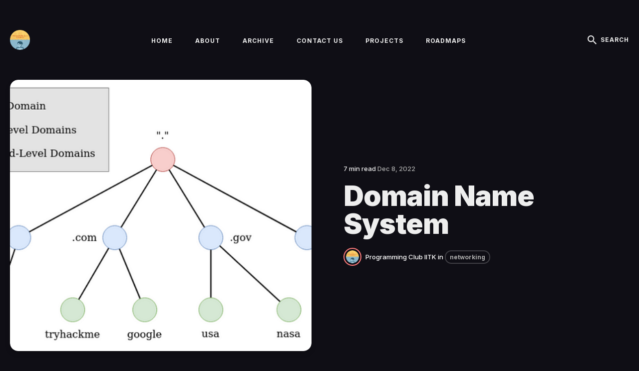

--- FILE ---
content_type: text/html; charset=utf-8
request_url: https://pclub.in/events/2022/12/08/domain-name-system/
body_size: 15048
content:
<!DOCTYPE html>
<html lang="en">

<head>
  <meta charset="utf-8">
  <meta http-equiv="X-UA-Compatible" content="IE=edge">
  <meta name="viewport" content="width=device-width, initial-scale=1">

  <title>Domain Name System</title>
  <script type="text/x-mathjax-config">
    MathJax.Hub.Config({
      tex2jax: {
        inlineMath: [ ['$','$'], ["\\(","\\)"] ],
        processEscapes: true
      }
    });
  </script>
  <script src="https://cdn.mathjax.org/mathjax/latest/MathJax.js?config=TeX-AMS-MML_HTMLorMML" type="text/javascript"></script>
  <meta name='description' content='The Programming Club, IIT Kanpur'>

  <link rel="canonical" href="pclub.in/events/2022/12/08/domain-name-system/">
  <link rel="alternate" type="application/rss+xml" title="Programming Club | IITK" href="/feed.xml">

  <!-- Fonts -->
  <link href="https://fonts.googleapis.com/css2?family=Inter:wght@400;500;700;900&display=swap" rel="stylesheet">

  <!-- Ionicons -->
  <link href="https://unpkg.com/ionicons@4.2.2/dist/css/ionicons.min.css" rel="stylesheet">

  <style>
  
  /*!------------------------------------------------------------------
[MAIN STYLESHEET]
-------------------------------------------------------------------*/.block{display:block}.inline-block{display:inline-block}.inline{display:inline}.show{display:block}.hide{display:none}.invisible{visibility:hidden}.list-reset{list-style-type:none;margin:0;padding:0}.clearfix::after,.clearfix ::before{content:"";display:table;clear:both}.screen-reader-text{clip:rect(1px, 1px, 1px, 1px);height:1px;overflow:hidden;position:absolute !important;width:1px;word-wrap:normal !important}/*! normalize.css v8.0.0 | MIT License | github.com/necolas/normalize.css */html{line-height:1.15;-webkit-text-size-adjust:100%}body{margin:0}h1{font-size:2em;margin:.67em 0}hr{box-sizing:content-box;height:0;overflow:visible}pre{font-family:monospace,monospace;font-size:1em}a{background-color:rgba(0,0,0,0)}abbr[title]{border-bottom:none;text-decoration:underline;text-decoration:underline dotted}b,strong{font-weight:bolder}code,kbd,samp{font-family:monospace,monospace;font-size:1em}small{font-size:80%}sub,sup{font-size:75%;line-height:0;position:relative;vertical-align:baseline}sub{bottom:-0.25em}sup{top:-0.5em}img{border-style:none}button,input,optgroup,select,textarea{font-family:inherit;font-size:100%;line-height:1.15;margin:0}button,input{overflow:visible}button,select{text-transform:none}button,[type=button],[type=reset],[type=submit]{-webkit-appearance:button}button::-moz-focus-inner,[type=button]::-moz-focus-inner,[type=reset]::-moz-focus-inner,[type=submit]::-moz-focus-inner{border-style:none;padding:0}button:-moz-focusring,[type=button]:-moz-focusring,[type=reset]:-moz-focusring,[type=submit]:-moz-focusring{outline:1px dotted ButtonText}fieldset{padding:.35em .75em .625em}legend{box-sizing:border-box;color:inherit;display:table;max-width:100%;padding:0;white-space:normal}progress{vertical-align:baseline}textarea{overflow:auto}[type=checkbox],[type=radio]{box-sizing:border-box;padding:0}[type=number]::-webkit-inner-spin-button,[type=number]::-webkit-outer-spin-button{height:auto}[type=search]{-webkit-appearance:textfield;outline-offset:-2px}[type=search]::-webkit-search-decoration{-webkit-appearance:none}::-webkit-file-upload-button{-webkit-appearance:button;font:inherit}details{display:block}summary{display:list-item}template{display:none}[hidden]{display:none}body,h1,h2,h3,h4,h5,h6,p,blockquote,pre,dl,dd,ol,ul,fieldset,legend,figure,hr{margin:0;padding:0}li>ul,li>ol{margin-bottom:0}table{border-collapse:collapse;border-spacing:0}h1,h2,h3,h4,h5,h6,ul,ol,dl,blockquote,p,address,hr,table,fieldset,figure,pre{margin-bottom:30px}ul,ol,dd{margin-left:20px}.highlight{border-radius:4px;color:#fff;background:#17151e}.highlight .c{color:#998;font-style:italic}.highlight .err{color:#a61717;background-color:#e3d2d2}.highlight .k{font-weight:bold}.highlight .o{font-weight:bold}.highlight .cm{color:#998;font-style:italic}.highlight .cp{color:#999;font-weight:bold}.highlight .c1{color:#998;font-style:italic}.highlight .cs{color:#999;font-weight:bold;font-style:italic}.highlight .gd{color:#000;background-color:#fdd}.highlight .gd .x{color:#000;background-color:#faa}.highlight .ge{font-style:italic}.highlight .gr{color:#a00}.highlight .gh{color:#999}.highlight .gi{color:#000;background-color:#dfd}.highlight .gi .x{color:#000;background-color:#afa}.highlight .go{color:#888}.highlight .gp{color:#555}.highlight .gs{font-weight:bold}.highlight .gu{color:#fff}.highlight .gt{color:#a00}.highlight .kc{font-weight:bold}.highlight .kd{font-weight:bold}.highlight .kp{font-weight:bold}.highlight .kr{font-weight:bold}.highlight .kt{color:#458;font-weight:bold}.highlight .m{color:#099}.highlight .s{color:#d85858}.highlight .na{color:teal}.highlight .nb{color:#0086b3}.highlight .nc{color:#458;font-weight:bold}.highlight .no{color:teal}.highlight .ni{color:purple}.highlight .ne{color:#900;font-weight:bold}.highlight .nf{color:#900;font-weight:bold}.highlight .nn{color:#555}.highlight .nt{color:#6565ff}.highlight .nv{color:teal}.highlight .ow{font-weight:bold}.highlight .w{color:#bbb}.highlight .mf{color:#099}.highlight .mh{color:#099}.highlight .mi{color:#099}.highlight .mo{color:#099}.highlight .sb{color:#d85858}.highlight .sc{color:#d85858}.highlight .sd{color:#d85858}.highlight .s2{color:#d85858}.highlight .se{color:#d85858}.highlight .sh{color:#d85858}.highlight .si{color:#d85858}.highlight .sx{color:#d85858}.highlight .sr{color:#009926}.highlight .s1{color:#d85858}.highlight .ss{color:#990073}.highlight .bp{color:#999}.highlight .vc{color:teal}.highlight .vg{color:teal}.highlight .vi{color:teal}.highlight .il{color:#099}.container{max-width:1340px;padding-left:20px;padding-right:20px;margin:0 auto}.container-big{max-width:1600px;padding-left:20px;padding-right:20px;margin:0 auto}.row{display:flex;flex-wrap:wrap;flex:0 1 auto;flex-direction:row;box-sizing:border-box;margin-left:-16px;margin-right:-16px}.col{padding-left:16px;padding-right:16px}[class^=col-]{flex:auto}.col-0{width:0%}.col-1{width:8.3333333333%}.col-2{width:16.6666666667%}.col-3{width:25%}.col-4{width:33.3333333333%}.col-5{width:41.6666666667%}.col-6{width:50%}.col-7{width:58.3333333333%}.col-8{width:66.6666666667%}.col-9{width:75%}.col-10{width:83.3333333333%}.col-11{width:91.6666666667%}.col-12{width:100%}.push-0{margin-left:0%}.push-1{margin-left:8.3333333333%}.push-2{margin-left:16.6666666667%}.push-3{margin-left:25%}.push-4{margin-left:33.3333333333%}.push-5{margin-left:41.6666666667%}.push-6{margin-left:50%}.push-7{margin-left:58.3333333333%}.push-8{margin-left:66.6666666667%}.push-9{margin-left:75%}.push-10{margin-left:83.3333333333%}.push-11{margin-left:91.6666666667%}.push-12{margin-left:100%}.pull-0{margin-right:0%}.pull-1{margin-right:8.3333333333%}.pull-2{margin-right:16.6666666667%}.pull-3{margin-right:25%}.pull-4{margin-right:33.3333333333%}.pull-5{margin-right:41.6666666667%}.pull-6{margin-right:50%}.pull-7{margin-right:58.3333333333%}.pull-8{margin-right:66.6666666667%}.pull-9{margin-right:75%}.pull-10{margin-right:83.3333333333%}.pull-11{margin-right:91.6666666667%}.pull-12{margin-right:100%}@media(max-width: 992px){.col-d-0{width:0%}.col-d-1{width:8.3333333333%}.col-d-2{width:16.6666666667%}.col-d-3{width:25%}.col-d-4{width:33.3333333333%}.col-d-5{width:41.6666666667%}.col-d-6{width:50%}.col-d-7{width:58.3333333333%}.col-d-8{width:66.6666666667%}.col-d-9{width:75%}.col-d-10{width:83.3333333333%}.col-d-11{width:91.6666666667%}.col-d-12{width:100%}.push-d-0{margin-left:0%}.push-d-1{margin-left:8.3333333333%}.push-d-2{margin-left:16.6666666667%}.push-d-3{margin-left:25%}.push-d-4{margin-left:33.3333333333%}.push-d-5{margin-left:41.6666666667%}.push-d-6{margin-left:50%}.push-d-7{margin-left:58.3333333333%}.push-d-8{margin-left:66.6666666667%}.push-d-9{margin-left:75%}.push-d-10{margin-left:83.3333333333%}.push-d-11{margin-left:91.6666666667%}.push-d-12{margin-left:100%}.pull-d-0{margin-right:0%}.pull-d-1{margin-right:8.3333333333%}.pull-d-2{margin-right:16.6666666667%}.pull-d-3{margin-right:25%}.pull-d-4{margin-right:33.3333333333%}.pull-d-5{margin-right:41.6666666667%}.pull-d-6{margin-right:50%}.pull-d-7{margin-right:58.3333333333%}.pull-d-8{margin-right:66.6666666667%}.pull-d-9{margin-right:75%}.pull-d-10{margin-right:83.3333333333%}.pull-d-11{margin-right:91.6666666667%}.pull-d-12{margin-right:100%}}@media(max-width: 768px){.col-t-0{width:0%}.col-t-1{width:8.3333333333%}.col-t-2{width:16.6666666667%}.col-t-3{width:25%}.col-t-4{width:33.3333333333%}.col-t-5{width:41.6666666667%}.col-t-6{width:50%}.col-t-7{width:58.3333333333%}.col-t-8{width:66.6666666667%}.col-t-9{width:75%}.col-t-10{width:83.3333333333%}.col-t-11{width:91.6666666667%}.col-t-12{width:100%}.push-t-0{margin-left:0%}.push-t-1{margin-left:8.3333333333%}.push-t-2{margin-left:16.6666666667%}.push-t-3{margin-left:25%}.push-t-4{margin-left:33.3333333333%}.push-t-5{margin-left:41.6666666667%}.push-t-6{margin-left:50%}.push-t-7{margin-left:58.3333333333%}.push-t-8{margin-left:66.6666666667%}.push-t-9{margin-left:75%}.push-t-10{margin-left:83.3333333333%}.push-t-11{margin-left:91.6666666667%}.push-t-12{margin-left:100%}.pull-t-0{margin-right:0%}.pull-t-1{margin-right:8.3333333333%}.pull-t-2{margin-right:16.6666666667%}.pull-t-3{margin-right:25%}.pull-t-4{margin-right:33.3333333333%}.pull-t-5{margin-right:41.6666666667%}.pull-t-6{margin-right:50%}.pull-t-7{margin-right:58.3333333333%}.pull-t-8{margin-right:66.6666666667%}.pull-t-9{margin-right:75%}.pull-t-10{margin-right:83.3333333333%}.pull-t-11{margin-right:91.6666666667%}.pull-t-12{margin-right:100%}}@media(max-width: 576px){.col-m-0{width:0%}.col-m-1{width:8.3333333333%}.col-m-2{width:16.6666666667%}.col-m-3{width:25%}.col-m-4{width:33.3333333333%}.col-m-5{width:41.6666666667%}.col-m-6{width:50%}.col-m-7{width:58.3333333333%}.col-m-8{width:66.6666666667%}.col-m-9{width:75%}.col-m-10{width:83.3333333333%}.col-m-11{width:91.6666666667%}.col-m-12{width:100%}.push-m-0{margin-left:0%}.push-m-1{margin-left:8.3333333333%}.push-m-2{margin-left:16.6666666667%}.push-m-3{margin-left:25%}.push-m-4{margin-left:33.3333333333%}.push-m-5{margin-left:41.6666666667%}.push-m-6{margin-left:50%}.push-m-7{margin-left:58.3333333333%}.push-m-8{margin-left:66.6666666667%}.push-m-9{margin-left:75%}.push-m-10{margin-left:83.3333333333%}.push-m-11{margin-left:91.6666666667%}.push-m-12{margin-left:100%}.pull-m-0{margin-right:0%}.pull-m-1{margin-right:8.3333333333%}.pull-m-2{margin-right:16.6666666667%}.pull-m-3{margin-right:25%}.pull-m-4{margin-right:33.3333333333%}.pull-m-5{margin-right:41.6666666667%}.pull-m-6{margin-right:50%}.pull-m-7{margin-right:58.3333333333%}.pull-m-8{margin-right:66.6666666667%}.pull-m-9{margin-right:75%}.pull-m-10{margin-right:83.3333333333%}.pull-m-11{margin-right:91.6666666667%}.pull-m-12{margin-right:100%}}@media(max-width: 992px){.col-d-0{width:0%}.col-d-1{width:8.3333333333%}.col-d-2{width:16.6666666667%}.col-d-3{width:25%}.col-d-4{width:33.3333333333%}.col-d-5{width:41.6666666667%}.col-d-6{width:50%}.col-d-7{width:58.3333333333%}.col-d-8{width:66.6666666667%}.col-d-9{width:75%}.col-d-10{width:83.3333333333%}.col-d-11{width:91.6666666667%}.col-d-12{width:100%}.push-d-0{margin-left:0%}.push-d-1{margin-left:8.3333333333%}.push-d-2{margin-left:16.6666666667%}.push-d-3{margin-left:25%}.push-d-4{margin-left:33.3333333333%}.push-d-5{margin-left:41.6666666667%}.push-d-6{margin-left:50%}.push-d-7{margin-left:58.3333333333%}.push-d-8{margin-left:66.6666666667%}.push-d-9{margin-left:75%}.push-d-10{margin-left:83.3333333333%}.push-d-11{margin-left:91.6666666667%}.push-d-12{margin-left:100%}.pull-d-0{margin-right:0%}.pull-d-1{margin-right:8.3333333333%}.pull-d-2{margin-right:16.6666666667%}.pull-d-3{margin-right:25%}.pull-d-4{margin-right:33.3333333333%}.pull-d-5{margin-right:41.6666666667%}.pull-d-6{margin-right:50%}.pull-d-7{margin-right:58.3333333333%}.pull-d-8{margin-right:66.6666666667%}.pull-d-9{margin-right:75%}.pull-d-10{margin-right:83.3333333333%}.pull-d-11{margin-right:91.6666666667%}.pull-d-12{margin-right:100%}}@media(max-width: 768px){.col-t-0{width:0%}.col-t-1{width:8.3333333333%}.col-t-2{width:16.6666666667%}.col-t-3{width:25%}.col-t-4{width:33.3333333333%}.col-t-5{width:41.6666666667%}.col-t-6{width:50%}.col-t-7{width:58.3333333333%}.col-t-8{width:66.6666666667%}.col-t-9{width:75%}.col-t-10{width:83.3333333333%}.col-t-11{width:91.6666666667%}.col-t-12{width:100%}.push-t-0{margin-left:0%}.push-t-1{margin-left:8.3333333333%}.push-t-2{margin-left:16.6666666667%}.push-t-3{margin-left:25%}.push-t-4{margin-left:33.3333333333%}.push-t-5{margin-left:41.6666666667%}.push-t-6{margin-left:50%}.push-t-7{margin-left:58.3333333333%}.push-t-8{margin-left:66.6666666667%}.push-t-9{margin-left:75%}.push-t-10{margin-left:83.3333333333%}.push-t-11{margin-left:91.6666666667%}.push-t-12{margin-left:100%}.pull-t-0{margin-right:0%}.pull-t-1{margin-right:8.3333333333%}.pull-t-2{margin-right:16.6666666667%}.pull-t-3{margin-right:25%}.pull-t-4{margin-right:33.3333333333%}.pull-t-5{margin-right:41.6666666667%}.pull-t-6{margin-right:50%}.pull-t-7{margin-right:58.3333333333%}.pull-t-8{margin-right:66.6666666667%}.pull-t-9{margin-right:75%}.pull-t-10{margin-right:83.3333333333%}.pull-t-11{margin-right:91.6666666667%}.pull-t-12{margin-right:100%}}@media(max-width: 576px){.col-m-0{width:0%}.col-m-1{width:8.3333333333%}.col-m-2{width:16.6666666667%}.col-m-3{width:25%}.col-m-4{width:33.3333333333%}.col-m-5{width:41.6666666667%}.col-m-6{width:50%}.col-m-7{width:58.3333333333%}.col-m-8{width:66.6666666667%}.col-m-9{width:75%}.col-m-10{width:83.3333333333%}.col-m-11{width:91.6666666667%}.col-m-12{width:100%}.push-m-0{margin-left:0%}.push-m-1{margin-left:8.3333333333%}.push-m-2{margin-left:16.6666666667%}.push-m-3{margin-left:25%}.push-m-4{margin-left:33.3333333333%}.push-m-5{margin-left:41.6666666667%}.push-m-6{margin-left:50%}.push-m-7{margin-left:58.3333333333%}.push-m-8{margin-left:66.6666666667%}.push-m-9{margin-left:75%}.push-m-10{margin-left:83.3333333333%}.push-m-11{margin-left:91.6666666667%}.push-m-12{margin-left:100%}.pull-m-0{margin-right:0%}.pull-m-1{margin-right:8.3333333333%}.pull-m-2{margin-right:16.6666666667%}.pull-m-3{margin-right:25%}.pull-m-4{margin-right:33.3333333333%}.pull-m-5{margin-right:41.6666666667%}.pull-m-6{margin-right:50%}.pull-m-7{margin-right:58.3333333333%}.pull-m-8{margin-right:66.6666666667%}.pull-m-9{margin-right:75%}.pull-m-10{margin-right:83.3333333333%}.pull-m-11{margin-right:91.6666666667%}.pull-m-12{margin-right:100%}}@media(max-width: 992px){.col-d-0{width:0%}.col-d-1{width:8.3333333333%}.col-d-2{width:16.6666666667%}.col-d-3{width:25%}.col-d-4{width:33.3333333333%}.col-d-5{width:41.6666666667%}.col-d-6{width:50%}.col-d-7{width:58.3333333333%}.col-d-8{width:66.6666666667%}.col-d-9{width:75%}.col-d-10{width:83.3333333333%}.col-d-11{width:91.6666666667%}.col-d-12{width:100%}.push-d-0{margin-left:0%}.push-d-1{margin-left:8.3333333333%}.push-d-2{margin-left:16.6666666667%}.push-d-3{margin-left:25%}.push-d-4{margin-left:33.3333333333%}.push-d-5{margin-left:41.6666666667%}.push-d-6{margin-left:50%}.push-d-7{margin-left:58.3333333333%}.push-d-8{margin-left:66.6666666667%}.push-d-9{margin-left:75%}.push-d-10{margin-left:83.3333333333%}.push-d-11{margin-left:91.6666666667%}.push-d-12{margin-left:100%}.pull-d-0{margin-right:0%}.pull-d-1{margin-right:8.3333333333%}.pull-d-2{margin-right:16.6666666667%}.pull-d-3{margin-right:25%}.pull-d-4{margin-right:33.3333333333%}.pull-d-5{margin-right:41.6666666667%}.pull-d-6{margin-right:50%}.pull-d-7{margin-right:58.3333333333%}.pull-d-8{margin-right:66.6666666667%}.pull-d-9{margin-right:75%}.pull-d-10{margin-right:83.3333333333%}.pull-d-11{margin-right:91.6666666667%}.pull-d-12{margin-right:100%}}@media(max-width: 768px){.col-t-0{width:0%}.col-t-1{width:8.3333333333%}.col-t-2{width:16.6666666667%}.col-t-3{width:25%}.col-t-4{width:33.3333333333%}.col-t-5{width:41.6666666667%}.col-t-6{width:50%}.col-t-7{width:58.3333333333%}.col-t-8{width:66.6666666667%}.col-t-9{width:75%}.col-t-10{width:83.3333333333%}.col-t-11{width:91.6666666667%}.col-t-12{width:100%}.push-t-0{margin-left:0%}.push-t-1{margin-left:8.3333333333%}.push-t-2{margin-left:16.6666666667%}.push-t-3{margin-left:25%}.push-t-4{margin-left:33.3333333333%}.push-t-5{margin-left:41.6666666667%}.push-t-6{margin-left:50%}.push-t-7{margin-left:58.3333333333%}.push-t-8{margin-left:66.6666666667%}.push-t-9{margin-left:75%}.push-t-10{margin-left:83.3333333333%}.push-t-11{margin-left:91.6666666667%}.push-t-12{margin-left:100%}.pull-t-0{margin-right:0%}.pull-t-1{margin-right:8.3333333333%}.pull-t-2{margin-right:16.6666666667%}.pull-t-3{margin-right:25%}.pull-t-4{margin-right:33.3333333333%}.pull-t-5{margin-right:41.6666666667%}.pull-t-6{margin-right:50%}.pull-t-7{margin-right:58.3333333333%}.pull-t-8{margin-right:66.6666666667%}.pull-t-9{margin-right:75%}.pull-t-10{margin-right:83.3333333333%}.pull-t-11{margin-right:91.6666666667%}.pull-t-12{margin-right:100%}}@media(max-width: 576px){.col-m-0{width:0%}.col-m-1{width:8.3333333333%}.col-m-2{width:16.6666666667%}.col-m-3{width:25%}.col-m-4{width:33.3333333333%}.col-m-5{width:41.6666666667%}.col-m-6{width:50%}.col-m-7{width:58.3333333333%}.col-m-8{width:66.6666666667%}.col-m-9{width:75%}.col-m-10{width:83.3333333333%}.col-m-11{width:91.6666666667%}.col-m-12{width:100%}.push-m-0{margin-left:0%}.push-m-1{margin-left:8.3333333333%}.push-m-2{margin-left:16.6666666667%}.push-m-3{margin-left:25%}.push-m-4{margin-left:33.3333333333%}.push-m-5{margin-left:41.6666666667%}.push-m-6{margin-left:50%}.push-m-7{margin-left:58.3333333333%}.push-m-8{margin-left:66.6666666667%}.push-m-9{margin-left:75%}.push-m-10{margin-left:83.3333333333%}.push-m-11{margin-left:91.6666666667%}.push-m-12{margin-left:100%}.pull-m-0{margin-right:0%}.pull-m-1{margin-right:8.3333333333%}.pull-m-2{margin-right:16.6666666667%}.pull-m-3{margin-right:25%}.pull-m-4{margin-right:33.3333333333%}.pull-m-5{margin-right:41.6666666667%}.pull-m-6{margin-right:50%}.pull-m-7{margin-right:58.3333333333%}.pull-m-8{margin-right:66.6666666667%}.pull-m-9{margin-right:75%}.pull-m-10{margin-right:83.3333333333%}.pull-m-11{margin-right:91.6666666667%}.pull-m-12{margin-right:100%}}img[data-action=zoom]{cursor:pointer;cursor:-webkit-zoom-in;cursor:-moz-zoom-in}.zoom-img,.zoom-img-wrap{position:relative;z-index:999;-webkit-transition:all 300ms;-o-transition:all 300ms;transition:all 300ms}img.zoom-img{cursor:pointer;cursor:-webkit-zoom-out;cursor:-moz-zoom-out}.zoom-overlay{z-index:420;background:#0f0e15;position:fixed;top:0;left:0;right:0;bottom:0;pointer-events:none;opacity:0;-webkit-transition:opacity 300ms;-o-transition:opacity 300ms;transition:opacity 300ms}@supports(-webkit-backdrop-filter: none) or (backdrop-filter: none){.zoom-overlay{-webkit-backdrop-filter:saturate(180%) blur(24px);backdrop-filter:saturate(180%) blur(24px);background:rgba(15,14,21,.8)}}.zoom-overlay-open .zoom-overlay{opacity:1}.zoom-overlay-open,.zoom-overlay-transitioning{cursor:default}.animate{animation:animateElement cubic-bezier(0.3, 0.45, 0.45, 0.95) .75s;animation-duration:.75s;animation-iteration-count:1;transition:transform .2s}@keyframes animateElement{0%{opacity:0;transform:translate(0px, 50px)}100%{opacity:1;transform:translate(0px, 0px)}}*,*::after,*::before{box-sizing:border-box}body{font-family:"Inter",-apple-system,BlinkMacSystemFont,"Segoe UI","Helvetica Neue",sans-serif;font-size:18px;line-height:1.7;color:#eee;background-color:#0f0e15;-webkit-font-smoothing:antialiased;-moz-osx-font-smoothing:grayscale;overflow-x:hidden}body.is-in::after{visibility:hidden;opacity:0;pointer-events:none}body::after{content:"";position:fixed;left:0;top:0;width:100%;height:100%;background-color:#09080f;z-index:999;transition:1s}body input,body textarea{border:1px solid #eee;outline:none}@media only screen and (max-width: 576px){body{font-size:16px;line-height:29px}}::placeholder{color:#aaa}*::selection{color:#fff;background-color:rgba(255,123,123,.7)}h1,h2,h3,h4,h5,h6{font-family:"Inter",-apple-system,BlinkMacSystemFont,"Segoe UI","Helvetica Neue",sans-serif;font-weight:900;line-height:1.4em;letter-spacing:-1px;color:#eee}h1{font-size:36px}h2{font-size:28px}h3{font-size:24px}h4{font-size:20px}h5{font-size:18px}h6{font-size:16px}blockquote{position:relative;padding:34px 20px 34px 64px;margin-bottom:0;font-size:28px;line-height:36px;font-weight:900;color:#fff}blockquote:before{content:"“";position:absolute;top:.59em;left:-0.01em;font-size:4em;color:#ff7b7b}blockquote p{margin-bottom:20px}blockquote cite{font-size:16px;font-style:normal;font-weight:700;color:#eee}blockquote cite:before{content:"—" " "}@media only screen and (max-width: 576px){blockquote{padding:20px 20px 20px 48px;font-size:20px;line-height:28px}}pre{overflow:auto;padding:20px;font-size:14px;white-space:pre-wrap;word-wrap:break-word;word-break:break-all}code[class*=language-],pre[class*=language-]{white-space:pre-wrap;word-break:break-all;line-height:inherit}img,.zoom-img-wrap{max-width:100%;height:auto;vertical-align:middle}img+em,.zoom-img-wrap+em{display:inline-block;width:100%;padding:20px 0 0;font-size:12px;font-style:normal;line-height:1;text-align:center;color:#eee}a{text-decoration:none;color:#eee;transition:all .2s}a:hover{color:#ff7b7b}hr{display:block;width:100%;height:1px;margin:64px 0;border:0;background:#09080f}.table-container{display:block;max-width:100%;overflow-x:auto}table{font-size:12px;color:rgba(238,238,238,.7);width:100%;border-width:1px;border-color:#09080f;border-collapse:collapse}table th{padding:12px;font-size:16px;text-align:left;border:1px solid #09080f;color:#fff;background-color:#17151e}table tr{background-color:#09080f;transition:all .3s ease}table tr:nth-child(even){background-color:rgba(0,0,0,0)}table td{padding:12px;font-size:14px;border:1px solid #09080f}table tr:hover{color:#fff}.gallery-box{margin-bottom:30px}.gallery-box em{display:inline-block;width:100%;padding:20px 0 0;font-size:12px;font-style:normal;line-height:1;text-align:center;color:#eee}.gallery-box em a{border-bottom:2px solid rgba(238,238,238,.1)}.gallery-box em a:hover{border-color:#ff7b7b;color:#eee;text-decoration:none}.gallery{display:grid;grid-template-columns:repeat(3, auto);justify-content:center;align-content:center;grid-gap:10px}.gallery img{width:100%;height:auto}.lazy{opacity:0;transition:.4s ease}.lazy.loaded{opacity:1}.hero{position:relative;margin-bottom:32px;overflow:hidden;background-color:#09080f}@media only screen and (max-width: 576px){.hero{box-shadow:none}}.hero__inner::before{content:"";display:block;position:absolute;top:0;bottom:0;left:0;right:0;z-index:1;background:linear-gradient(180deg, rgba(15, 14, 21, 0.5) 0%, #0f0e15 100%)}.hero__image{min-height:664px;user-select:none;background-color:#09080f}.hero__image img{position:absolute;top:0px;width:100%;height:100%;object-fit:cover}@media only screen and (max-width: 992px){.hero__image{min-height:620px}}@media only screen and (max-width: 768px){.hero__image{min-height:500px}}@media only screen and (max-width: 576px){.hero__image{min-height:400px}}.hero__content{position:absolute;top:50%;left:50%;transform:translate(-50%, -50%);z-index:1;width:100%;max-width:650px;padding:0 20px;text-align:center}.hero__title{font-size:60px;margin:0 0 10px;line-height:1;color:#fff}@media only screen and (max-width: 576px){.hero__title{font-size:43px;margin:0 0 5px}}.hero__desc{font-size:20px;color:#aaa;margin:0}@media only screen and (max-width: 576px){.hero__desc{font-size:16px;line-height:21px}}.hero-without-image{margin:192px 0 96px}.hero-without-image .hero-inner{display:flex;align-items:center;justify-content:center}.hero-without-image .hero-content{width:100%;max-width:650px;padding:0 20px;text-align:center}@media only screen and (max-width: 576px){.hero-without-image{margin:144px 0 48px}}.top{position:fixed;bottom:25px;right:-100px;z-index:5;width:40px;height:40px;line-height:40px;text-align:center;border-radius:8px;background-color:#09080f;color:#fff;cursor:pointer;transition:all .25s ease}.top:hover{color:#09080f;background:#ff7b7b}.top.is-active{right:30px}@media only screen and (max-width: 768px){.top{bottom:15px}.top.is-active{right:25px}}.header{width:100%;margin:60px 0;transition:all .2s;color:#fff}.header.header--top{position:absolute;top:0;z-index:100}@media only screen and (max-width: 992px){.header{margin:32px 0}}.header__inner{position:relative;display:flex;justify-content:space-between;align-items:center;flex-wrap:wrap}.logo__link{font-family:"Inter",-apple-system,BlinkMacSystemFont,"Segoe UI","Helvetica Neue",sans-serif;font-size:28px;line-height:1;font-weight:900;vertical-align:middle;color:#eee;text-transform:uppercase;text-decoration:none;letter-spacing:-1px}.logo__link:hover{color:#ff7b7b}.logo__image{max-height:40px;max-width:40px}.main-nav{width:100%;max-width:1300px;margin:0 auto}.main-nav__box{display:flex;align-items:center;width:80%;padding-top:200px;margin:0 auto}.main-nav__box .nav__icon-close{position:absolute;top:20px;right:40px;z-index:5;display:flex;align-items:center;justify-content:center;font-size:30px;width:40px;height:40px;text-align:center;line-height:40px;color:hsla(0,0%,100%,.5);transition:all .25s ease;cursor:pointer}.main-nav__box .nav__icon-close:hover{color:#fff}@media only screen and (max-width: 768px){.main-nav__box{padding-top:100px}.main-nav__box .nav__icon-close{top:22px;right:42px}}@media only screen and (max-width: 576px){.main-nav__box{width:90%}}.navigation{display:flex;align-items:center}.top-nav .nav__list .nav__item{display:inline-block;margin-right:40px}.top-nav .nav__list .nav__item:last-child{margin-right:0}.top-nav .nav__list .nav__item .nav__link{position:relative;font-size:12px;font-weight:700;letter-spacing:1px;text-transform:uppercase;text-decoration:none;color:#eee}.top-nav .nav__list .nav__item .nav__link:hover{color:#ff7b7b}@media only screen and (max-width: 992px){.top-nav{display:none}}.mobile-nav .nav__list .nav__item{display:block;margin-bottom:36px;text-align:center}.mobile-nav .nav__list .nav__item:last-child{margin-bottom:0}.mobile-nav .nav__list .nav__item .nav__link{position:relative;font-size:18px;font-weight:700;letter-spacing:1px;text-transform:uppercase;color:#eee}.mobile-nav .nav__list .nav__item .nav__link:hover{color:#ff7b7b}@media only screen and (max-width: 576px){.mobile-nav .nav__list .nav__item{margin-bottom:28px}}.nav-buttons{display:flex;align-items:center;font-size:24px;color:#eee}.nav-buttons .search-button{display:flex;align-items:center;cursor:pointer;transition:all .2s}.nav-buttons .search-button span{transition:all .2s}.nav-buttons .search-button:hover span{color:#ff7b7b}.nav-buttons .search-button span{display:block;margin-left:8px;font-size:12px;font-weight:700;letter-spacing:1px;text-transform:uppercase}@media only screen and (max-width: 992px){.nav-buttons .search-button span{display:none}}.nav-buttons .nav__icon-menu{display:none;margin-right:16px}@media only screen and (max-width: 992px){.nav-buttons .nav__icon-menu{display:block}}.nav-buttons .nav__icon{cursor:pointer}.menu-overlay{position:fixed;top:0;left:0;right:0;bottom:0;z-index:100;opacity:0;visibility:hidden;background-color:#09080f;transition:all .5s ease-in-out}.menu-overlay.is-open{opacity:1;visibility:visible}@supports(-webkit-backdrop-filter: none) or (backdrop-filter: none){.menu-overlay{-webkit-backdrop-filter:saturate(180%) blur(24px);backdrop-filter:saturate(180%) blur(24px);background-color:rgba(9,8,15,.9)}}@media only screen and (min-width: 992px){.menu-overlay{display:none}}.nav-grid{width:100%;height:75vh;overflow-y:auto}.nav-grid__item{margin-bottom:30px}@media only screen and (max-width: 768px){.nav-grid__item{height:auto}}.nav-grid__title{position:relative;margin-bottom:48px;padding-bottom:15px;font-size:40px;text-align:center;color:#eee}.nav-grid__title::after{content:"";position:absolute;left:50%;bottom:0;transform:translate(-50%, -50%);display:block;width:25px;height:2px;background-color:#fff}@media only screen and (max-width: 768px){.nav-grid__title{margin-bottom:30px}}.search{position:fixed;top:0;left:0;right:0;bottom:0;z-index:100;overflow:auto;opacity:0;visibility:hidden;background-color:#09080f;transition:all .5s ease-in-out}.search.is-visible{opacity:1;visibility:visible}@supports(-webkit-backdrop-filter: none) or (backdrop-filter: none){.search{-webkit-backdrop-filter:saturate(180%) blur(24px);backdrop-filter:saturate(180%) blur(24px);background-color:rgba(9,8,15,.9)}}.search__box{position:relative;max-width:540px;width:100%;margin:0 auto;padding-top:140px}.search__box .search__close{position:absolute;top:50%;right:24px;transform:translateY(-50%);font-size:30px;line-height:1;color:rgba(238,238,238,.5);transition:all .25s;cursor:pointer}.search__box .search__close:hover{color:#eee}@media only screen and (max-width: 768px){.search__box{width:80%;padding-top:100px}}@media only screen and (max-width: 576px){.search__box{width:90%}}.search__group{position:relative;margin-bottom:64px}.search__group .search__text{width:100%;height:auto;padding:16px 24px;font-family:"Inter",-apple-system,BlinkMacSystemFont,"Segoe UI","Helvetica Neue",sans-serif;font-size:24px;font-weight:900;line-height:42px;border-radius:8px;border:4px solid rgba(238,238,238,.1);transition:all .3s;color:#fff;background-color:rgba(0,0,0,0)}.search__group .search__text::-webkit-input-placeholder{font-weight:900;color:rgba(238,238,238,.8)}.search__group .search__text::placeholder{font-weight:900;color:rgba(238,238,238,.8)}.search__group .search__text::-ms-clear{display:none}.search__group .search__text:focus{color:#eee;background:#09080f}@media only screen and (max-width: 576px){.search__group .search__text{font-size:26px}}.search-results-list .no-results{width:100%;list-style:none}.search-results-list .no-results h3{font-size:28px;text-align:center}.load-more{margin:0 auto}.load-more-section{margin:30px auto;text-align:center}@media only screen and (max-width: 576px){.load-more-section{margin:20px auto}}.footer-widgets{padding:64px 0 32px}.footer-widgets .row .col{flex-grow:1}@media only screen and (max-width: 768px){.footer-widgets{padding:48px 0 0}}.widget{margin-bottom:40px}@media only screen and (max-width: 768px){.widget{margin-bottom:64px}}.widget__title{position:relative;padding-left:8px;margin-bottom:36px;font-size:24px;line-height:1;color:#fff}.widget__title::after{content:"";position:absolute;left:0;top:50%;z-index:-1;transform:translateY(-50%);display:block;width:106px;height:38px;border-radius:4px 0px 0px 4px;background:linear-gradient(90deg, #ff7b7b -5.19%, rgba(15, 14, 21, 0) 100%)}@media only screen and (max-width: 992px){.widget__title{font-size:24px}}.recent-posts{display:flex;align-items:center;margin-bottom:20px}.recent-posts:last-child{margin-bottom:0}@media only screen and (max-width: 360px){.recent-posts{flex-wrap:wrap;margin-bottom:32px}}.recent-posts__image{position:relative;display:block;width:100%;max-width:174px;height:144px;margin-right:20px;border-radius:16px;overflow:hidden;background:#09080f}.recent-posts__image img{position:absolute;top:0;left:0;width:100%;height:100%;border-radius:16px;object-fit:cover}@media only screen and (max-width: 360px){.recent-posts__image{height:auto;max-width:100%;padding-top:56.6%;margin:0 0 20px}}.recent-posts__content .recent-posts__title{font-size:18px;margin:8px 0}.recent-posts__content .article__author-image{width:28px;height:28px}.tag__cloud{display:flex;flex-wrap:wrap}.tag__cloud a{display:inline-block;padding:8px 16px;margin:0 5px 5px 0;font-size:12px;line-height:10px;font-weight:700;border:3px solid hsla(0,0%,100%,.1);border-radius:24px;color:#aaa}.tag__cloud a:hover{border-color:#ff7b7b;color:#fff}.subscribe-subtitle{width:100%;margin-bottom:24px;font-size:16px;line-height:24px;color:#aaa}.subscribe-group-top{display:flex;align-items:center}.subscribe-group-top .subscribe-email{position:relative;width:100%;height:56px;padding:20px;font-family:"Inter",-apple-system,BlinkMacSystemFont,"Segoe UI","Helvetica Neue",sans-serif;font-size:14px;line-height:20px;font-weight:700;border-radius:8px;color:#fff;background-color:#17151e;border:2px solid rgba(0,0,0,0);outline:0;-webkit-appearance:none;box-sizing:border-box;transition:border-color .2s ease-in-out;cursor:text}.subscribe-group-top .subscribe-email::placeholder{color:#eee}.subscribe-group-top .subscribe-email:focus{color:#fff;border-color:#ff7b7b}.subscribe-group-top .subscribe-button{margin-left:10px}.footer{position:relative;padding:64px 0;border-top:2px solid #09080f}.footer .footer__inner{display:flex;justify-content:space-between;align-items:center}@media only screen and (max-width: 992px){.footer .footer__inner{flex-direction:column}.footer .footer__inner .copyright{order:1}}@media only screen and (max-width: 768px){.footer .footer__inner{align-items:flex-start}}.copyright{font-size:13px;color:#aaa}.copyright a{font-weight:500;color:#fff}.copyright a:hover{color:#ff7b7b}.social{text-align:center}.social .social__list{display:flex;flex-wrap:wrap;justify-content:center;align-items:center}.social .social__item{display:inline-block;margin-left:8px}.social .social__item:first-child{margin-left:0}.social .social__link{display:flex;justify-content:center;align-items:center;width:40px;height:40px;font-size:16px;line-height:40px;border-radius:8px;color:#fff;background-color:#17151e}.social .social__link:hover{color:#09080f;background-color:#ff7b7b}@media only screen and (max-width: 992px){.social{margin-bottom:5px}.social .social__item{margin-bottom:10px}.social .social__link{width:30px;height:30px;line-height:30px;font-size:16px}}.button{display:inline-block;white-space:nowrap;vertical-align:middle;font:inherit;border:none;border-radius:8px;outline:none;-webkit-appearance:none;text-align:center;text-decoration:none;color:#fff;transition:all .2s ease;cursor:pointer}.button:hover{color:#fff}.button--primary{padding:20px 40px;font-size:16px;font-weight:700;line-height:1;background-color:#17151e}.button--primary:hover{color:#09080f;background-color:rgb(255,97.5,97.5)}.button--middle{position:relative;padding:24px 48px;width:100%;max-width:412px;font-family:"Inter",-apple-system,BlinkMacSystemFont,"Segoe UI","Helvetica Neue",sans-serif;font-size:12px;font-weight:700;letter-spacing:1px;text-transform:uppercase;transition:all .2s ease;background-color:#09080f}.button--middle:hover{background-color:#17151e}.button--big{display:block;width:100%}.article{align-items:stretch;flex-grow:1;min-height:340px;margin-bottom:32px;transition:transform .2s ease}.article::after{content:"";display:table;padding-top:25%}.article:hover{transform:translateY(-5px)}.article--big::after{padding-top:35%}@media only screen and (max-width: 992px){.article--big::after{padding-top:25%}}@media only screen and (max-width: 576px){.article{min-height:280px}}.article__inner{position:relative;display:flex;width:100%;height:100%;border-radius:16px;overflow:hidden;box-shadow:0 5px 10px 0 rgba(0,0,0,.5);background-color:#09080f}.article__inner .featured-post{position:absolute;top:20px;right:32px;z-index:10;padding:2px 4px;font-size:20px;border-radius:4px;color:#aaa;background:hsla(0,0%,100%,.08);pointer-events:none}@media only screen and (max-width: 576px){.article__inner .featured-post{right:20px}}.article__title{margin:12px 0 12px;font-size:28px;line-height:1}.article__title a{color:#eee}@media only screen and (max-width: 576px){.article__title{font-size:24px}}.article__excerpt{margin-bottom:12px;font-size:14px;line-height:17px;color:#aaa}@media only screen and (max-width: 576px){.article__excerpt{font-size:13px}}.article__image{position:absolute;display:block;width:100%;height:100%;overflow:hidden;user-select:none;background-color:#09080f}.article__image::after{content:"";display:block;position:absolute;top:0;left:0;width:100%;height:100%;background-color:rgba(15,14,21,.6);pointer-events:none}.article__image img{position:absolute;top:0;width:100%;height:100%;object-fit:cover;border-radius:16px;pointer-events:none}.article__content{z-index:1;width:100%;margin-top:auto;padding:0 32px 32px;pointer-events:none}@media only screen and (max-width: 576px){.article__content{padding:20px}}.article__meta{line-height:12px}.article__meta .article__date,.article__meta .article__minutes{font-size:12px;line-height:1;font-weight:500}.article__meta .article__date{color:#aaa}.article__bottom{display:flex;align-items:center;font-size:12px;line-height:18px;font-weight:500;color:#fff}.article__bottom a{pointer-events:all}.article-tags .article__tag{display:inline-block;padding:4px 8px;margin:2px 0;font-size:12px;line-height:10px;font-weight:500;letter-spacing:-0.5px;border:2px solid hsla(0,0%,100%,.4);border-radius:24px;color:#aaa}.article-tags .article__tag:hover{color:#fff;border-color:#ff7b7b}.article__author{float:left;flex-shrink:0}.article__author-image{position:relative;display:inline-block;width:36px;height:36px;padding:3px;margin-right:8px;border:2px solid #ff7b7b;border-radius:50%;overflow:hidden}.article__author-image img{position:absolute;top:0;left:0;width:100%;height:100%;object-fit:cover}.article__author-link{font-size:12px;color:#fff}.article__author-link:hover{color:#fff}.article__author span{color:hsla(0,0%,100%,.8)}.post,.page{position:relative;max-width:760px;margin:0 auto}.post-head{margin-bottom:64px}.post-head .row{align-items:center}.post-head .post-head__box{margin-left:32px}@media only screen and (max-width: 992px){.post-head .post-head__box{margin-left:16px}}@media only screen and (max-width: 768px){.post-head{margin-bottom:40px}.post-head .post-head__box{margin-left:0}.post-head .row{flex-direction:column}}.post-image{position:absolute;top:0;left:0;width:100%;height:100%;border-radius:16px;object-fit:cover}.image-box{position:relative;padding-top:90%;min-height:280px;border-radius:16px;overflow:hidden;box-shadow:0 5px 10px 0px rgba(0,0,0,.15);background-color:#09080f}@media only screen and (max-width: 768px){.image-box{padding-top:65%;margin-bottom:40px}}.post__meta{line-height:13px}.post__meta .post__date,.post__meta .post__minutes{font-size:13px;line-height:1;font-weight:500}.post__meta .post__date{color:#aaa}.post__title{margin:20px 0 20px;font-size:56px;line-height:1}@media only screen and (max-width: 1200px){.post__title{font-size:40px}}@media only screen and (max-width: 576px){.post__title{font-size:32px}}.post__bottom{display:flex;align-items:center;font-size:13px;line-height:30px;font-weight:500;color:#fff}.post-tags .post__tag{padding:4px 8px;margin:2px 0;font-size:12px;line-height:10px;font-weight:700;border:2px solid hsla(0,0%,100%,.2);border-radius:24px;color:#aaa}.post-tags .post__tag:hover{color:#fff;border-color:#ff7b7b}.post__author{float:left;flex-shrink:0}.post__author-image{position:relative;display:inline-block;width:36px;height:36px;padding:3px;margin-right:8px;border:2px solid #ff7b7b;border-radius:50%;overflow:hidden}.post__author-image img{position:absolute;top:0;left:0;width:100%;height:100%;object-fit:cover}.post__author-link{font-size:13px;color:#fff}.post__author-link:hover{color:#fff}.post__author span{color:hsla(0,0%,100%,.8)}.post__content,.page__content{color:#aaa}.post__content a,.page__content a{border-bottom:2px solid rgba(238,238,238,.1)}.post__content a:hover,.page__content a:hover{border-color:#ff7b7b;color:#eee;text-decoration:none}.post__share{display:flex;justify-content:center;margin:64px 0}.post__share .share__list{display:inline-flex;justify-content:center;align-items:center;border-radius:16px;background:#17151e}.post__share .share__list .share__link{position:relative;display:flex;justify-content:center;align-items:center;padding:28px 24px;font-size:20px;color:#eee;transition:all .2s}.post__share .share__list .share__link:first-child{padding-left:48px}.post__share .share__list .share__link:first-child::after{content:none}.post__share .share__list .share__link:last-child{padding-right:48px}.post__share .share__list .share__link::after{content:"";position:absolute;left:0;display:block;width:1px;height:12px;background:rgba(238,238,238,.08)}.post__share .share__list .share__link:hover{color:#ff7b7b}@media only screen and (max-width: 576px){.post__share{margin:48px 0}.post__share .share__list .share__link{padding:24px 20px}.post__share .share__list .share__link:first-child{padding-left:40px}.post__share .share__list .share__link:last-child{padding-right:40px}}.post__navigation{display:flex;justify-content:space-between;margin-bottom:64px;box-shadow:0 5px 10px 0 rgba(0,0,0,.5);border-radius:16px}.post__navigation .prev,.post__navigation .prev img{border-radius:16px 0 0 16px}.post__navigation .next,.post__navigation .next img{border-radius:0 16px 16px 0}.post__navigation .prev,.post__navigation .next{position:relative;display:flex;align-items:flex-end;width:100%;min-height:240px;padding:0 32px 32px;overflow:hidden;background-size:cover;background-position:center;background-repeat:no-repeat;background-color:#09080f;user-select:none}.post__navigation .prev::after,.post__navigation .next::after{content:"";display:block;position:absolute;top:0;left:0;width:100%;height:100%;background-color:rgba(9,8,15,.6);pointer-events:none;transition:.25s}.post__navigation .prev:hover::after,.post__navigation .next:hover::after{background-color:rgba(9,8,15,.7)}.post__navigation .prev .post__nav,.post__navigation .next .post__nav{display:inline-block;margin-bottom:8px;font-size:12px;font-weight:500;text-transform:uppercase;color:#eee}.post__navigation .prev .post__nav-image,.post__navigation .next .post__nav-image{position:absolute;top:0;left:0;width:100%;height:100%;object-fit:cover}.post__navigation .prev .post__nav-box,.post__navigation .next .post__nav-box{position:relative;z-index:1;width:100%}.post__navigation .prev .post__nav__prev i,.post__navigation .next .post__nav__prev i{margin-right:4px}.post__navigation .prev .post__nav__next i,.post__navigation .next .post__nav__next i{margin-left:4px}.post__navigation .prev .post__nav__title,.post__navigation .next .post__nav__title{margin-bottom:0;font-size:24px;line-height:1}.post__navigation .prev .post__nav__title a,.post__navigation .next .post__nav__title a{color:#eee}.post__navigation .next{text-align:right;margin-left:auto}@media only screen and (max-width: 768px){.post__navigation{flex-wrap:wrap;box-shadow:none}.post__navigation .prev,.post__navigation .next{width:100%;border-radius:16px;box-shadow:0 5px 10px 0 rgba(0,0,0,.5)}.post__navigation .prev img,.post__navigation .next img{border-radius:16px}.post__navigation .prev{margin-bottom:20px}}@media only screen and (max-width: 576px){.post__navigation{margin-bottom:48px}}.related-posts{display:none}.related-posts.is-related{display:block}.related-posts .related-title{position:relative;padding-left:8px;margin-bottom:36px;font-size:24px;line-height:1;color:#fff}.related-posts .related-title::after{content:"";position:absolute;left:0;top:50%;z-index:-1;transform:translateY(-50%);display:block;width:106px;height:38px;border-radius:4px 0px 0px 4px;background:linear-gradient(90deg, #ff7b7b -5.19%, rgba(15, 14, 21, 0) 100%)}@media only screen and (max-width: 992px){.related-posts .related-title{font-size:24px}}.post-comments{max-width:824px;padding:64px 32px;margin:0 auto}@media only screen and (max-width: 576px){.post-comments{padding:48px 32px}}.archive-box{position:relative;margin:50px 0 80px;text-align:center}@media only screen and (max-width: 576px){.archive-box{margin:20px 0 50px}}.archive-meta{font-size:16px;color:rgba(238,238,238,.6)}.archive-title{position:relative;margin:0;font-size:47px;line-height:57px}@media only screen and (max-width: 576px){.archive-title{font-size:40px;line-height:52px}}.archive-description{max-width:600px;margin:10px auto 0;font-size:16px;line-height:32px}@media only screen and (max-width: 576px){.archive-description{margin:5px auto 0;line-height:28px}}.form__group{margin-bottom:20px}.form__input{width:100%;padding:20px;font-family:"Inter",-apple-system,BlinkMacSystemFont,"Segoe UI","Helvetica Neue",sans-serif;font-size:16px;font-weight:700;border:2px solid rgba(0,0,0,0);border-radius:8px;color:#eee;background:#17151e;transition:border-color .2s ease-in-out}.form__input::placeholder{color:#fff}.form__input:focus{border-color:#ff7b7b}textarea{resize:vertical}
  </style>
</head>

<body>
  

  

<!-- begin header -->
<header class="header ">
  <div class="container">
    <div class="row">
      <div class="header__inner col col-12">

      <div class="logo">
        <a class="logo__link" href="/">
        
          <img class="logo__image" src="/images/pclub.png" alt="Programming Club | IITK">
        
        </a>
      </div>
        
      <div class="menu-overlay">
        <nav class="main-nav">
          <div class="main-nav__box">
            <div class="nav__icon-close">
              <i class="ion ion-md-close"></i>
            </div>
            <div class="nav-grid">
              <div class="nav-grid__item">
                <h2 class="nav-grid__title">Menu</h2>
                <div class="mobile-nav">
                  <ul class="nav__list list-reset">
  <li class="nav__item">
    <a href="/" class="nav__link">Home</a>
  </li>
  
    
  
    
      
      <li class="nav__item">
        <a href="/about/" class="nav__link">About</a>
      </li>
      
    
  
    
      
      <li class="nav__item">
        <a href="/archive/" class="nav__link">Archive</a>
      </li>
      
    
  
    
      
      <li class="nav__item">
        <a href="/contact/" class="nav__link">Contact Us</a>
      </li>
      
    
  
    
      
    
  
    
      
      <li class="nav__item">
        <a href="/projects" class="nav__link">Projects</a>
      </li>
      
    
  
    
      
      <li class="nav__item">
        <a href="/roadmaps" class="nav__link">Roadmaps</a>
      </li>
      
    
  
    
      
    
  
    
      
    
  
    
      
    
  
    
      
    
  
    
      
    
  
    
      
    
  
    
      
    
  
    
      
    
  
    
      
    
  
    
      
    
  
    
      
    
  
    
      
    
  
    
      
    
  
    
      
    
  
    
      
    
  
    
      
    
  
    
      
    
  
    
      
    
  
    
      
    
  
    
      
    
  
    
      
    
  
    
      
    
  
    
      
    
  
    
      
    
  
    
      
    
  
    
      
    
  
    
      
    
  
    
      
    
  
    
      
    
  
    
      
    
  
    
      
    
  
    
      
    
  
    
      
    
  
    
      
    
  
    
      
    
  
    
      
    
  
    
      
    
  
    
      
    
  
    
      
    
  
    
      
    
  
    
      
    
  
    
      
    
  
    
      
    
  
    
      
    
  
    
      
    
  
    
      
    
  
    
      
    
  
    
      
    
  
    
      
    
  
    
      
    
  
    
      
    
  
    
      
    
  
    
      
    
  
    
      
    
  
    
      
    
  
    
      
    
  
    
      
    
  
    
      
    
  
    
      
    
  
    
      
    
  
    
      
    
  
    
      
    
  
    
      
    
  
    
      
    
  
    
      
    
  
    
      
    
  
    
      
    
  
    
      
    
  
    
      
    
  
    
      
    
  
    
      
    
  
    
      
    
  
    
      
    
  
    
      
    
  
    
      
    
  
    
      
    
  
    
      
    
  
    
      
    
  
    
      
    
  
    
      
    
  
    
      
    
  
    
      
    
  
    
      
    
  
    
      
    
  
    
      
    
  
    
      
    
  
    
      
    
  
    
      
    
  
    
      
    
  
    
      
    
  
    
      
    
  
    
      
    
  
    
      
    
  
    
      
    
  
    
      
    
  
    
      
    
  
    
      
    
  
    
      
    
  
    
      
    
  
    
      
    
  
    
      
    
  
    
      
    
  
    
      
    
  
    
      
    
  
    
      
    
  
    
      
    
  
    
      
    
  
    
      
    
  
    
      
    
  
    
      
    
  
    
      
    
  
    
      
    
  
    
      
    
  
    
      
    
  
    
      
    
  
    
      
    
  
</ul>
                </div>
              </div>
            </div>
          </div>
        </nav>
      </div>

      <div class="navigation">
        <div class="top-nav">
          <ul class="nav__list list-reset">
  <li class="nav__item">
    <a href="/" class="nav__link">Home</a>
  </li>
  
    
  
    
      
      <li class="nav__item">
        <a href="/about/" class="nav__link">About</a>
      </li>
      
    
  
    
      
      <li class="nav__item">
        <a href="/archive/" class="nav__link">Archive</a>
      </li>
      
    
  
    
      
      <li class="nav__item">
        <a href="/contact/" class="nav__link">Contact Us</a>
      </li>
      
    
  
    
      
    
  
    
      
      <li class="nav__item">
        <a href="/projects" class="nav__link">Projects</a>
      </li>
      
    
  
    
      
      <li class="nav__item">
        <a href="/roadmaps" class="nav__link">Roadmaps</a>
      </li>
      
    
  
    
      
    
  
    
      
    
  
    
      
    
  
    
      
    
  
    
      
    
  
    
      
    
  
    
      
    
  
    
      
    
  
    
      
    
  
    
      
    
  
    
      
    
  
    
      
    
  
    
      
    
  
    
      
    
  
    
      
    
  
    
      
    
  
    
      
    
  
    
      
    
  
    
      
    
  
    
      
    
  
    
      
    
  
    
      
    
  
    
      
    
  
    
      
    
  
    
      
    
  
    
      
    
  
    
      
    
  
    
      
    
  
    
      
    
  
    
      
    
  
    
      
    
  
    
      
    
  
    
      
    
  
    
      
    
  
    
      
    
  
    
      
    
  
    
      
    
  
    
      
    
  
    
      
    
  
    
      
    
  
    
      
    
  
    
      
    
  
    
      
    
  
    
      
    
  
    
      
    
  
    
      
    
  
    
      
    
  
    
      
    
  
    
      
    
  
    
      
    
  
    
      
    
  
    
      
    
  
    
      
    
  
    
      
    
  
    
      
    
  
    
      
    
  
    
      
    
  
    
      
    
  
    
      
    
  
    
      
    
  
    
      
    
  
    
      
    
  
    
      
    
  
    
      
    
  
    
      
    
  
    
      
    
  
    
      
    
  
    
      
    
  
    
      
    
  
    
      
    
  
    
      
    
  
    
      
    
  
    
      
    
  
    
      
    
  
    
      
    
  
    
      
    
  
    
      
    
  
    
      
    
  
    
      
    
  
    
      
    
  
    
      
    
  
    
      
    
  
    
      
    
  
    
      
    
  
    
      
    
  
    
      
    
  
    
      
    
  
    
      
    
  
    
      
    
  
    
      
    
  
    
      
    
  
    
      
    
  
    
      
    
  
    
      
    
  
    
      
    
  
    
      
    
  
    
      
    
  
    
      
    
  
    
      
    
  
    
      
    
  
    
      
    
  
    
      
    
  
    
      
    
  
    
      
    
  
    
      
    
  
    
      
    
  
    
      
    
  
    
      
    
  
    
      
    
  
    
      
    
  
    
      
    
  
    
      
    
  
    
      
    
  
    
      
    
  
    
      
    
  
    
      
    
  
</ul>
        </div>
      </div>

      <div class="nav-buttons">
        <i class="nav__icon nav__icon-menu ion ion-md-menu"></i>
        <div class="search-button">
          <i class="nav__icon nav__icon-search ion ion-md-search"></i>
          <span>Search</span>
        </div>
      </div>

      </div>
    </div>
  </div>
</header>
<!-- end header -->

<!-- begin search -->
<div class="search">
  <div class="container">
    <div class="row">
      <div class="col col-12">
        <div class="search__box">
          <div class="search__group">
            <div class="search__close">
              <i class="ion ion-md-close"></i>
            </div>
            <label for="js-search-input" class="screen-reader-text">Search for Blog</label>
            <input type="text" id="js-search-input" class="search__text" autocomplete="off" placeholder="Type to search...">
          </div>
        </div>
      </div>
    </div>
  </div>

  <div class="container">
    <div class="row search-results-list" id="js-results-container"></div>
  </div>

</div>
<!-- end search -->

  <!-- begin content -->
  <main class="content" aria-label="Content">
    <script src="https://cdn.mathjax.org/mathjax/latest/MathJax.js?config=TeX-AMS-MML_HTMLorMML" type="text/javascript"></script>
<div class="post-head">
  <div class="container">
    <div class="row">
      
      <div class="col col-6 col-t-12">
        <div class="image-box">
          <img class="post-image" src="/images/dns.png" alt="Domain Name System">
        </div>
      </div>
      
  
      <div class="col col-6 col-t-12">
        <div class="post-head__box">
        
          <div class="post__meta">
            <span class="post__minutes">
              
              
                7 min read
              
              <time class="post__date"
                datetime="2022-12-08T14:14:00+00:00">Dec 8, 2022</time>
            </span>
          </div>
        
          <h2 class="post__title">Domain Name System</h2>
        
          <div class="post__bottom">
        
            <div class="post__author">
              <a href="/about/" aria-label="Programming Club IITK"><img class="post__author-image"
                  src="/images/pclub.png" alt="Programming Club IITK's Picture"></a>
            </div>
        
            <div class="post__bottom-meta">
              <a href="/about/" class="post__author-link">Programming Club IITK</a>
              
              <span>in</span>
              <span class="post-tags">
                
                <a href="/tag/networking" class="post__tag">networking</a>
                
              </span>
              
            </div>
          </div>
        
        </div>
      </div>
    </div>
  </div>
</div>

<!-- begin post -->
<div class="container">
  <article class="post animate">

    <div class="post__content">
      <p>Have you ever wondered what happens when you type in a website on a web browser? And you must have observed that most websites end with .com, .in, .gov, .org, etc. What do these signify? To answer these questions, we need to understand the Domain Name System (or DNS). Let’s start with understanding how domain names are built.</p>

<h3 id="domain-hierarchy">Domain Hierarchy</h3>

<p>Every domain, like google.com or medium.com, is built hierarchically. Let’s have a look at how it’s done.</p>

<p><!-- If javascript is not on. --></p>
<noscript>
  <div class="language-plaintext highlighter-rouge"><div class="highlight"><pre class="highlight"><code>&lt;img src="/images/0__mlJc1336f9UTM9vg.jpg" alt="" title=""&gt;
</code></pre></div>  </div>
</noscript>

<p><!-- If javascript is present. -->
  <img data-src="/images/0__mlJc1336f9UTM9vg.jpg" alt="" title="" class="blur-up lazyload" /></p>

<p>The <strong>Root Domain</strong> is an empty string, and the (.) is generally omitted while searching for a website on a browser. DNS doesn’t require this terminating (.), i.e., (google.com.) is the same as (google.com).</p>

<p><strong>TLD(Top Level Domain)</strong> is everything that follows the final dot of a domain name. For example, in the domain name ‘google.com,’ ‘.com’ is the TLD. Some common TLDs are Generic TLD(gTLD), Country-code TLD(ccTLD), etc.</p>

<ul>
  <li><strong>Generic TLDs (gTLDs)</strong> comprise some common domain names seen on the web and refer to some purpose. For example, a <em>.com</em> is used for commercial purposes, <em>.org</em> for an organization, <em>.edu</em> for education, and .gov for the government.</li>
  <li><strong>Country-code TLDs (ccTLDs)</strong> are reserved for use by countries, sovereign states, and territories. Some examples are <em>.in</em> (India), <em>.uk</em> (United Kingdom), <em>.au</em> (Australia), and <em>.jp</em> (Japan).</li>
</ul>

<p><strong><em>FUN FACT:</em></strong> <em>Did you ever notice that many piracy sites have a ‘.to’ or ‘.hn’ or similar tags in their domain names? These are actually ccTLDs. These are the most suitable TLDs for those sites as countries like Tonga (.to) or Honduras (.hn) either do not have any policy against such sites or any dedicated personnel/body to take these sites down.</em></p>

<p><strong>Second-Level Domain</strong> is the part of a domain name or website address that comes before the TLD. For example, google in google.com is a second-level domain.</p>

<p>A <strong>Subdomain</strong> sits on the left-hand side of the Second-Level Domain, using a period to separate it. For example- documents in documents.google.com is a subdomain.</p>

<h3 id="ip-addresses"><strong>IP Addresses</strong></h3>

<p>Every device on the internet has its unique address, called an IP address. An IP address consists of 4 sets of digits (hence also called IPv4) ranging from 0–255(each set is formed by 8 bits), separated by a period(.), and is represented as 204.56.10.259.</p>

<p><!-- If javascript is not on. --></p>
<noscript>
  <div class="language-plaintext highlighter-rouge"><div class="highlight"><pre class="highlight"><code>&lt;img src="/images/0__EB1hoH6gfMLSby__M.jpg" alt="" title=""&gt;
</code></pre></div>  </div>
</noscript>

<p><!-- If javascript is present. -->
  <img data-src="/images/0__EB1hoH6gfMLSby__M.jpg" alt="" title="" class="blur-up lazyload" /></p>

<p>Every URL you visit on the internet is mapped to a similar IP address. In fact, the internet does not understand URLs like google.com or nwm.iitk.ac.in; what it understands are only IP addresses. Try putting <a href="https://202.3.77.93">https://202.3.77.93</a> in your URL bar and see where it takes you. Despite this, we all know that we are not expected to remember any IP address; then, who does this bookkeeping?</p>

<p>Now, Let’s say you want to visit some website <strong>xyz.com</strong> that is hosted on some computer, and you don’t remember its IP address, but the Internet only understands IP addresses. Here, DNS comes to your rescue. The <strong>Domain Name System</strong> is a huge directory that keeps the records of every single domain name on the Internet and maps it with its IP address. Hence it acts as a translator and converts domain names into IP addresses so that the internet can understand them while increasing convenience for human users.</p>

<h3 id="dns-queryroute">DNS Query Route</h3>

<p>Before going ahead, let’s understand about nameservers. A <strong>nameserver</strong> is a server where DNS software is installed and works as a directory that translates domain names into IP addresses.</p>

<p><!-- If javascript is not on. --></p>
<noscript>
  <div class="language-plaintext highlighter-rouge"><div class="highlight"><pre class="highlight"><code>&lt;img src="/images/0__WwFt8IQNIL2PGdCW.jpg" alt="" title=""&gt;
</code></pre></div>  </div>
</noscript>

<p><!-- If javascript is present. -->
  <img data-src="/images/0__WwFt8IQNIL2PGdCW.jpg" alt="" title="" class="blur-up lazyload" /></p>

<p>When a DNS request is made, the computer first checks its local cache to see if it has the website already stored. Frequently visited websites are stored in the computer’s local caches to reduce loading times. Similarly, multiple such caches are maintained at different levels to reduce the loading time as much as possible. If not, a request to a <strong>Recursive DNS server</strong> (also known as a <strong>recursive resolver</strong>) is made (step 1), which is usually provided by your ISP(Internet Service Provider). The Recursive DNS server also has a set of cached websites where your website might be found. If not, an expansive search begins to find the website with the help of root servers (step 2), and they redirect the search to the respective <strong>TLD server</strong> (steps 3 and 4), which stores the location of the <strong>authoritative servers</strong> of all websites with a given TLD (steps 5 and 6). Authoritative servers contain the website in its original form, with all original files and records being stored there; any server containing a cached version of a webpage is called a non-authoritative server. The search finally reaches its conclusion at the authoritative server, and the query returns to your browser (steps 7 and 8).</p>

<p><strong><em>TRIVIA:</em></strong> <em>Some of you must have noticed that sometimes when the webmail becomes unresponsive (primarily while accessing it from a ‘Jio’ network), changing your ISP helps you access it. Every time this happens, something is wrong with your ISP’s Recursive DNS server.</em></p>

<p><strong>ACTIVITY:</strong></p>

<p>You can view the local DNS cache stored in your computer by using the following commands:</p>

<ol>
  <li><strong>Windows:</strong> Open your command prompt and enter the command “<em>ipconfig /displaydns.</em>”</li>
  <li><strong>Mac:</strong> Open the Terminal app, enter the command “<em>sudo discoveryutil udnscachestats</em>” or “<em>sudo discoveryutil mdnscachestats</em>” and input your password.</li>
  <li><strong>Linux:</strong> Unfortunately for Linux users, Linux does not store the DNS cache automatically.</li>
</ol>

<p><!-- If javascript is not on. --></p>
<noscript>
  <div class="language-plaintext highlighter-rouge"><div class="highlight"><pre class="highlight"><code>&lt;img src="/images/0__m6CDVBdtfirGBo8Z.jpg" alt="" title=""&gt;
</code></pre></div>  </div>
</noscript>

<p><!-- If javascript is present. -->
  <img data-src="/images/0__m6CDVBdtfirGBo8Z.jpg" alt="" title="" class="blur-up lazyload" /></p>

<h3 id="proxy-server">Proxy Server</h3>

<p>Sometimes requests sent to an authoritative server are intercepted by other servers containing a cache of the original website. The difference between this cache and the one on your device (local cache) is that these are operated and maintained by the owner of the authoritative server and functions to reduce stress on the authoritative server by redirecting less traffic towards it. This is called a <strong>transparent proxy server</strong> and is an example of a proxy server.</p>

<p>A <strong>proxy server</strong> is an intermediary between a server providing a resource and a server that contains the resource and has a large number of applications in networking. Proxy servers are used from the user side to bypass firewalls and content restriction and on the server side to balance loads among many servers in a network, encrypt/decrypt data before processing, and to protect against OS-based attacks.</p>

<p><!-- If javascript is not on. --></p>
<noscript>
  <div class="language-plaintext highlighter-rouge"><div class="highlight"><pre class="highlight"><code>&lt;img src="/images/0__yztqJsSHOIcItBUx.jpg" alt="" title=""&gt;
</code></pre></div>  </div>
</noscript>

<p><!-- If javascript is present. -->
  <img data-src="/images/0__yztqJsSHOIcItBUx.jpg" alt="" title="" class="blur-up lazyload" /></p>

<h3 id="conclusion">Conclusion</h3>

<p>Hence, each DNS request traverses large amounts of physical distances in its search for the IP address. The search can span multiple countries and continents while locating and reaching the root server, TLD server, and authoritative server before the correct IP address is located to bring back to your browser just in a span of milliseconds. So the next time you sit in front of your browser frustrated waiting for a website to load, remember this and be patient :P.</p>

<p><strong><em>References:</em></strong></p>

<p><a href="https://tryhackme.com/room/dnsindetail">https://tryhackme.com/room/dnsindetail</a><br />
<a href="https://kripeshadwani.com/domain-name-hosting-expain/">https://kripeshadwani.com/domain-name-hosting-expain/</a><br />
<a href="https://www.educative.io/answers/what-is-dns-hierarchy">https://www.educative.io/answers/what-is-dns-hierarchy</a><br />
<a href="https://ipwithease.com/dns-proxy-detailed-explanation/">https://ipwithease.com/dns-proxy-detailed-explanation/</a><br />
<a href="https://kinsta.com/knowledgebase/what-is-a-nameserver/">https://kinsta.com/knowledgebase/what-is-a-nameserver/</a><br />
<a href="https://en.wikipedia.org/wiki/List_of_Internet_top-level_domains">https://en.wikipedia.org/wiki/List_of_Internet_top-level_domains</a></p>

<p><strong><em>Extra Readings:</em></strong></p>

<p><a href="https://github.com/alex/what-happens-when">https://github.com/alex/what-happens-when</a> (Credits: Naman Gupta)</p>

<p><em>Authors: Geetika, Varun Tokas<br />
Editor: Parinay Chauhan</em></p>

    </div>

    <div class="post__share">
      <div class="share__list">
        <a class="share__link share__facebook" href="https://www.facebook.com/sharer/sharer.php?u=pclub.in/events/2022/12/08/domain-name-system/" onclick="window.open(this.href, 'pop-up', 'left=20,top=20,width=500,height=500,toolbar=1,resizable=0'); return false;" title="Share on Facebook" rel="nofollow"><i class="ion ion-logo-facebook"></i></a>

        <a class="share__link share__twitter" href="https://twitter.com/intent/tweet?text=Domain%20Name%20System&url=pclub.in/events/2022/12/08/domain-name-system/" onclick="window.open(this.href, 'pop-up', 'left=20,top=20,width=500,height=500,toolbar=1,resizable=0'); return false;" title="Share on Twitter" rel="nofollow"><i class="ion ion-logo-twitter"></i></a>
      </div>
    </div>

    <div class="post__navigation">
      
      <a class="prev" href="/events/2021/12/25/Linux-Demystified-Origin-of-Linux-Part-1/">
        <img class="post__nav-image" src="/images/linux.webp" alt="Linux Demystified">
        <div class="post__nav-box">
          <div class="post__nav post__nav__prev"><i class="ion ion-md-arrow-round-back"></i> Previous Post</div>
          <h4 class="post__nav__title">Linux Demystified</h4>
        </div>
      </a>
      
      
      <a class="next" href="/events/2023/08/23/quantumcomputing/">
        <img class="post__nav-image" src="/images/quantum_computing_logo.png" alt="Quantum Computing - Clutching the Game of Computational Power">
        <div class="post__nav-box">
          <div class="post__nav post__nav__next">Next Post <i class="ion ion-md-arrow-forward"></i></div>
          <h4 class="post__nav__title">Quantum Computing - Clutching the Game of Computational Power</h4>
        </div>
      </a>
      
    </div>

  </article>
</div>
<!-- end post -->







<div class="container">
  <div class="related-posts ">
    <div class="row">
      <div class="col col-12">
        <div class="container__inner">
          <h3 class="related-title">You may also like</h3>
          <div class="row grid">

          
            
            

            

            
            
            
            

            

            
            
            
            

            

            
            
            
            

            

            
            
            
            

            

            
            
            
            

            

            
            
            
            

            

            
            
            
            

            

            
            
            
            

            

            
            
            
            

            

            
            
            
            

            

            
            
            
            

            

            
            
            
            

            

            
            
            
            

            

            
            
            
            

            

            
            
            
            

            

            
            
            
            

            

            
            
            
            

            

            
            
            
            

            

            
            
            
            

            

            
            
            
            

            

            
            
            
            

            

            
            
            
            

            

            
            
            
            

            

            
            
            
            

            

            
            
            
            

            

            
            
            
            

            

            
            
            
            

            

            
            
            
            

            

            
            
            
            

            

            
            
            
            

            

            
            
            
            

            

            
            
            
            

            

            
            
            
            

            

            
            
            
            

            

            
            
            
            

            

            
            
            
            

            

            
            
            
            

            

            
            
            
            

            

            
            
            
            

            

            
            
            
            

            

            
            
            
            

            

            
            
            
            

            

            
            
            
            

            

            
            
            
            

            

            
            
            
            

            

            
            
            
            

            

            
            
            
            

            

            
            
            
            

            

            
            
            
            

            

            
            
            
            

            

            
            
            
            

            

            
            
            
            

            

            
            
            
            

            

            
            
            
            

            

            
            
            
            

            

            
            
            
            

            

            
            
            
            

            

            
            
            
            

            

            
            
            
            

            

            
            
            
            

            

            
            
            
            

            

            
            
            
            

            

            
            
            
            

            

            
            
            
            

            

            
            
            
            

            

            
            
            
            

            

            
            
            
            

            

            
            
            
            

            

            
            
            
            

            

            
            
            
            

            

            
            
            
            

            

            
            
            
            

            

            
            
            
            

            

            
            
            
            

            

            
            
            
            

            

            
            
            
            

            

            
            
            
            

            

            
            
            
            

            

            
            
            
            

            

            
            
            
            

            

            
            
            
            

            

            
            
            
            

            

            
            
            
            

            

            
            
            
            

            

            
            
            
            

            

            
            
            
            

            

            
            
            
            

            

            
            
            
            

            

            
            
            
            

            

            
            
            
            

            

            
            
            
            

            

            
            
            
            

            

            
            
            
            

            

            
            
            
            

            

            
            
            
            

            

            
            
            
            

            

            
            
            
            

            

            
            
            
            

            

            
            
            
            

            

            
            
            
            

            

            
            
            
            

            

            
            
            
            

            

            
            
          </div>
        </div>
      </div>
    </div>
  </div>
</div>

  </main> 
  <!-- end content -->
  
  <div class="top" title="Top"><i class="ion ion-ios-arrow-up"></i></div>
  <!-- begin footer-widgets -->

<section class="footer-widgets">
  <div class="container">
    <div class="row">
      <div class="col col-4 col-d-6 col-t-12">
  <div class="widget widget-recent">

    <div class="widget__head">
      <h3 class="widget__title">Latest Posts</h3>
    </div>

    
    <div class="recent-posts">
      
      <a class="recent-posts__image" href="/roadmap/2025/11/01/web3-roadmap/"><img data-src="/images/web3-roadmap/web3fnl.png" alt="Web3 Roadmap" class="blur-up lazyload"></a>
      
      <div class="recent-posts__content">
        <div class="article__meta">
          <span class="article__minutes">
            
            
              43 min read
            
          </span>
          <time class="article__date"
            datetime="2025-11-01T00:00:00+00:00">Nov 1, 2025</time>
        </div>
        <h4 class="recent-posts__title"><a href="/roadmap/2025/11/01/web3-roadmap/">Web3 Roadmap</a></h4>
        <div class="article__bottom">
          <div class="article__author">
            <a href="/about/" aria-label="Programming Club IITK"><img class="article__author-image lazy" data-src="/images/pclub.png" alt="Programming Club IITK's Picture"></a>
          </div>
          <div class="article__bottom-meta">
            <a href="/about/" class="article__author-link">Programming Club IITK</a>
          </div>
        </div>
      </div>
    </div>
    
    <div class="recent-posts">
      
      <a class="recent-posts__image" href="/roadmap/2025/11/01/systems-roadmap/"><img data-src="/images/systems-roadmap/systems.png" alt="Systems Roadmap" class="blur-up lazyload"></a>
      
      <div class="recent-posts__content">
        <div class="article__meta">
          <span class="article__minutes">
            
            
              16 min read
            
          </span>
          <time class="article__date"
            datetime="2025-11-01T00:00:00+00:00">Nov 1, 2025</time>
        </div>
        <h4 class="recent-posts__title"><a href="/roadmap/2025/11/01/systems-roadmap/">Systems Roadmap</a></h4>
        <div class="article__bottom">
          <div class="article__author">
            <a href="/about/" aria-label="Programming Club IITK"><img class="article__author-image lazy" data-src="/images/pclub.png" alt="Programming Club IITK's Picture"></a>
          </div>
          <div class="article__bottom-meta">
            <a href="/about/" class="article__author-link">Programming Club IITK</a>
          </div>
        </div>
      </div>
    </div>
    

  </div>
</div>
      
<div class="col col-4 col-d-6 col-t-12">
  <div class="widget widget-tag-cloud">
    <div class="widget__head">
      <h3 class="widget__title">Explore Tags</h3>
    </div>
    <div class="tag__cloud">
      <a href="/tag/algorithms/" class="set-1">Algorithms</a> <a href="/tag/analytics/" class="set-1">Analytics</a> <a href="/tag/bittorrent/" class="set-1">BitTorrent</a> <a href="/tag/block-cipher/" class="set-1">Block Cipher</a> <a href="/tag/ctf/" class="set-1">CTF</a> <a href="/tag/competitive-programming/" class="set-1">Competitive Programming</a> <a href="/tag/containers/" class="set-1">Containers</a> <a href="/tag/cryptography/" class="set-1">Cryptography</a> <a href="/tag/cyber-security/" class="set-1">Cyber Security</a> <a href="/tag/des/" class="set-1">DES</a> <a href="/tag/dashboard/" class="set-1">Dashboard</a> <a href="/tag/data-plotting/" class="set-1">Data Plotting</a> <a href="/tag/data-structures/" class="set-1">Data Structures</a> <a href="/tag/deep-learning/" class="set-1">Deep Learning</a> <a href="/tag/docker/" class="set-1">Docker</a> <a href="/tag/dynamic-programming/" class="set-1">Dynamic Programming</a> <a href="/tag/hacking/" class="set-1">Hacking</a> <a href="/tag/hashing-algorithms/" class="set-1">Hashing Algorithms</a> <a href="/tag/infosec/" class="set-1">InfoSec</a> <a href="/tag/libraries/" class="set-1">Libraries</a> <a href="/tag/ml/" class="set-1">ML</a> <a href="/tag/machine-learning/" class="set-1">Machine Learning</a> <a href="/tag/merkle-trees/" class="set-1">Merkle Trees</a> <a href="/tag/networking/" class="set-1">Networking</a> <a href="/tag/neural-networks/" class="set-1">Neural Networks</a> <a href="/tag/r/" class="set-1">R</a> <a href="/tag/scaling/" class="set-1">Scaling</a> <a href="/tag/secretary-recruitment/" class="set-1">Secretary Recruitment</a> <a href="/tag/spikes/" class="set-1">Spikes</a> <a href="/tag/statistics/" class="set-1">Statistics</a> <a href="/tag/summers/" class="set-1">Summers</a> <a href="/tag/symmetric-cipher/" class="set-1">Symmetric Cipher</a> <a href="/tag/system-design/" class="set-1">System Design</a> <a href="/tag/vcs/" class="set-1">VCS</a> <a href="/tag/wpc/" class="set-1">WPC</a> <a href="/tag/web-development/" class="set-1">Web Development</a> <a href="/tag/wifi-portal/" class="set-1">Wifi Portal</a> <a href="/tag/agents/" class="set-1">agents</a> <a href="/tag/ai/" class="set-1">ai</a> <a href="/tag/android/" class="set-1">android</a> <a href="/tag/angularjs/" class="set-1">angularjs</a> <a href="/tag/app/" class="set-1">app</a> <a href="/tag/augmented_reality/" class="set-1">augmented_reality</a> <a href="/tag/bash/" class="set-1">bash</a> <a href="/tag/bitcoin/" class="set-1">bitcoin</a> <a href="/tag/blockchain/" class="set-1">blockchain</a> <a href="/tag/codecraft/" class="set-1">codecraft</a> <a href="/tag/competitive/" class="set-4">competitive</a> <a href="/tag/computer-vision/" class="set-1">computer vision</a> <a href="/tag/concurrency/" class="set-1">concurrency</a> <a href="/tag/cryptocurrency/" class="set-1">cryptocurrency</a> <a href="/tag/cv/" class="set-1">cv</a> <a href="/tag/dev/" class="set-1">dev</a> <a href="/tag/ethereum/" class="set-1">ethereum</a> <a href="/tag/filecoin/" class="set-1">filecoin</a> <a href="/tag/game-dev/" class="set-1">game dev</a> <a href="/tag/git/" class="set-1">git</a> <a href="/tag/graphics/" class="set-1">graphics</a> <a href="/tag/gsoc/" class="set-1">gsoc</a> <a href="/tag/html5/" class="set-1">html5</a> <a href="/tag/iitkpclub/" class="set-1">iitkpclub</a> <a href="/tag/infosec/" class="set-1">infosec</a> <a href="/tag/introduction/" class="set-1">introduction</a> <a href="/tag/ios/" class="set-1">ios</a> <a href="/tag/ip/" class="set-1">ip</a> <a href="/tag/ipfs/" class="set-1">ipfs</a> <a href="/tag/javascript/" class="set-1">javascript</a> <a href="/tag/language/" class="set-1">language</a> <a href="/tag/language-processing/" class="set-1">language processing</a> <a href="/tag/lecture/" class="set-1">lecture</a> <a href="/tag/linux/" class="set-1">linux</a> <a href="/tag/machine-learning/" class="set-1">machine learning</a> <a href="/tag/meta/" class="set-1">meta</a> <a href="/tag/ml/" class="set-1">ml</a> <a href="/tag/networking/" class="set-1">networking</a> <a href="/tag/nlp/" class="set-1">nlp</a> <a href="/tag/open-source/" class="set-1">open source</a> <a href="/tag/opensource/" class="set-1">opensource</a> <a href="/tag/operating-systems/" class="set-1">operating systems</a> <a href="/tag/optimizing-divergences/" class="set-1">optimizing divergences</a> <a href="/tag/pclub/" class="set-1">pclub</a> <a href="/tag/probabilistic-machine-learning/" class="set-1">probabilistic machine learning</a> <a href="/tag/probability-distributions/" class="set-1">probability distributions</a> <a href="/tag/programming/" class="set-1">programming</a> <a href="/tag/project/" class="set-5">project</a> <a href="/tag/quantum-computing/" class="set-1">quantum computing</a> <a href="/tag/rag/" class="set-1">rag</a> <a href="/tag/reinforcement-learning/" class="set-1">reinforcement learning</a> <a href="/tag/rl/" class="set-1">rl</a> <a href="/tag/roadmap/" class="set-3">roadmap</a> <a href="/tag/rust/" class="set-1">rust</a> <a href="/tag/summer16/" class="set-3">summer16</a> <a href="/tag/summer23/" class="set-2">summer23</a> <a href="/tag/summer25/" class="set-2">summer25</a> <a href="/tag/systems/" class="set-1">systems</a> <a href="/tag/tutorial/" class="set-2">tutorial</a> <a href="/tag/vim/" class="set-1">vim</a> <a href="/tag/vision/" class="set-1">vision</a> <a href="/tag/web/" class="set-1">web</a> <a href="/tag/web-development/" class="set-1">web development</a> <a href="/tag/web3/" class="set-1">web3</a> <a href="/tag/webd/" class="set-1">webd</a> <a href="/tag/winter/" class="set-1">winter</a> <a href="/tag/winter19/" class="set-2">winter19</a> <a href="/tag/winterofcode/" class="set-1">winterofcode</a> <a href="/tag/wocproject/" class="set-2">wocproject</a>
    </div>
  </div>
</div>

      
    </div>
  </div>
</section>

<!-- end footer-widgets -->

<!-- begin footer -->
<footer class="footer">
  <div class="container">
    <div class="row">
      <div class="col col-12">
      <div class="footer__inner">
        <div class="copyright">2025 &copy; <a href="/">Programming Club | IITK</a>Developed & Maintained by <a href="https://pclub.in">Programming Club IITK</a>.</div>
        
<div class="social">
  <ul class="social__list list-reset">
    
    <li class="social__item">
      <a class="social__link" href="https://twitter.com/pclubiitk" aria-label="social icon"><i class="ion ion-logo-twitter"></i></a>
    </li>
    
    <li class="social__item">
      <a class="social__link" href="https://www.youtube.com/@pclubiitk" aria-label="social icon"><i class="ion ion-logo-youtube"></i></a>
    </li>
    
    <li class="social__item">
      <a class="social__link" href="https://github.com/pclubiitk" aria-label="social icon"><i class="ion ion-logo-github"></i></a>
    </li>
    
    <li class="social__item">
      <a class="social__link" href="https://www.linkedin.com/in/pclubiitk" aria-label="social icon"><i class="ion ion-logo-linkedin"></i></a>
    </li>
    
  </ul>
</div>

        </div>
      </div>
    </div>
  </div>
</footer>
<!-- end footer -->

  <script src="/js/vendors/jquery-3.5.1.min.js"></script>
<script src="/js/vendors/simple-jekyll-search.min.js"></script>
<script src="/js/vendors/jquery.fitvids.js"></script>
<script src="/js/vendors/transition.js"></script>
<script src="/js/vendors/zoom.min.js"></script>
<script src="/js/common.js"></script>
<script src="/js/vendors/lazysizes.min.js"></script>
<script>
  var base_url = "",
    pagination_next_url = base_url + '/page2',
    pagination_next_page_number = '',
    pagination_available_pages_number = '';
</script>
<script defer src="https://static.cloudflareinsights.com/beacon.min.js/vcd15cbe7772f49c399c6a5babf22c1241717689176015" integrity="sha512-ZpsOmlRQV6y907TI0dKBHq9Md29nnaEIPlkf84rnaERnq6zvWvPUqr2ft8M1aS28oN72PdrCzSjY4U6VaAw1EQ==" data-cf-beacon='{"version":"2024.11.0","token":"8966b7d1a5b44e33b016fd4db11f984a","r":1,"server_timing":{"name":{"cfCacheStatus":true,"cfEdge":true,"cfExtPri":true,"cfL4":true,"cfOrigin":true,"cfSpeedBrain":true},"location_startswith":null}}' crossorigin="anonymous"></script>
</body>

</html>

--- FILE ---
content_type: application/javascript; charset=utf-8
request_url: https://pclub.in/js/common.js
body_size: 565
content:
$(document).ready(function() {
  'use strict';

  var menuOpenIcon = $(".nav__icon-menu"),
    menuCloseIcon = $(".nav__icon-close"),
    menuList = $(".menu-overlay"),
    searchOpenIcon = $(".search-button"),
    searchCloseIcon = $(".search__close"),
    searchInput = $(".search__text"),
    searchBox = $(".search");


  /* =======================
  // Menu and Search
  ======================= */
  menuOpenIcon.click(function () {
    menuOpen();
  })

  menuCloseIcon.click(function () {
    menuClose();
  })

  searchOpenIcon.click(function () {
    searchOpen();
  });

  searchCloseIcon.click(function () {
    searchClose();
  });

  function menuOpen() {
    menuList.addClass("is-open");
  }

  function menuClose() {
    menuList.removeClass("is-open");
  }

  function searchOpen() {
    searchBox.addClass("is-visible");
    setTimeout(function () {
      searchInput.focus();
    }, 300);
  }

  function searchClose() {
    searchBox.removeClass("is-visible");
  }

  $('.search, .search__box').on('click keyup', function (event) {
    if (event.target == this || event.keyCode == 27) {
      $('.search').removeClass('is-visible');
    }
  });


  /* =======================
  // Animation Load Page
  ======================= */
  setTimeout(function(){
    $('body').addClass('is-in');
  },150)


  // =====================
  // Simple Jekyll Search
  // =====================
  SimpleJekyllSearch({
    searchInput: document.getElementById("js-search-input"),
    resultsContainer: document.getElementById("js-results-container"),
    json: "/search.json",
    searchResultTemplate: '{article}',
    noResultsText: '<li class="no-results"><h3>No results found</h3></li>'
  });


  /* =======================
  // LazyLoad Images
  ======================= */


  // =====================
  // Ajax Load More
  // =====================
  var $load_posts_button = $('.load-more-posts');

  $load_posts_button.click(function(e) {
    e.preventDefault();
    var loadMore = $('.load-more-section');
    var request_next_link = pagination_next_url.split('/page')[0] + '/page/' + pagination_next_page_number + '/';

    $.ajax({
      url: request_next_link,
      beforeSend: function() {
        $load_posts_button.text('Loading...');
      }
    }).done(function(data) {
      var posts = $('.grid__post', data);
      $('.grid').append(posts);

      $load_posts_button.text('Load more');
      pagination_next_page_number++;

      if (pagination_next_page_number > pagination_available_pages_number) {
        loadMore.addClass('hide');
      }
    });
  });


  /* =======================
  // Responsive Videos
  ======================= */
  $(".post__content, .page__content").fitVids({
    customSelector: ['iframe[src*="ted.com"]', 'iframe[src*="player.twitch.tv"]', 'iframe[src*="facebook.com"]']
  });


  /* =======================
  // Zoom Image
  ======================= */
  $(".page img, .post img").attr("data-action", "zoom");
  $(".page a img, .post a img").removeAttr("data-action", "zoom");


  /* =======================
  // Scroll Top Button
  ======================= */
  $(".top").click(function() {
    $("html, body")
      .stop()
      .animate({ scrollTop: 0 }, "slow", "swing");
  });
  $(window).scroll(function() {
    if ($(this).scrollTop() > $(window).height()) {
      $(".top").addClass("is-active");
    } else {
      $(".top").removeClass("is-active");
    }
  });

});

--- FILE ---
content_type: application/javascript; charset=utf-8
request_url: https://pclub.in/js/vendors/transition.js
body_size: 28
content:
/* ========================================================================
 * Bootstrap: transition.js v3.4.0
 * https://getbootstrap.com/docs/3.4/javascript/#transitions
 * ========================================================================
 * Copyright 2011-2018 Twitter, Inc.
 * Licensed under MIT (https://github.com/twbs/bootstrap/blob/master/LICENSE)
 * ======================================================================== */

+(function($) {
  "use strict";

  // CSS TRANSITION SUPPORT (Shoutout: https://modernizr.com/)
  // ============================================================

  function transitionEnd() {
    var el = document.createElement("bootstrap");

    var transEndEventNames = {
      WebkitTransition: "webkitTransitionEnd",
      MozTransition: "transitionend",
      OTransition: "oTransitionEnd otransitionend",
      transition: "transitionend"
    };

    for (var name in transEndEventNames) {
      if (el.style[name] !== undefined) {
        return { end: transEndEventNames[name] };
      }
    }

    return false; // explicit for ie8 (  ._.)
  }

  // https://blog.alexmaccaw.com/css-transitions
  $.fn.emulateTransitionEnd = function(duration) {
    var called = false;
    var $el = this;
    $(this).one("bsTransitionEnd", function() {
      called = true;
    });
    var callback = function() {
      if (!called) $($el).trigger($.support.transition.end);
    };
    setTimeout(callback, duration);
    return this;
  };

  $(function() {
    $.support.transition = transitionEnd();

    if (!$.support.transition) return;

    $.event.special.bsTransitionEnd = {
      bindType: $.support.transition.end,
      delegateType: $.support.transition.end,
      handle: function(e) {
        if ($(e.target).is(this))
          return e.handleObj.handler.apply(this, arguments);
      }
    };
  });
})(jQuery);